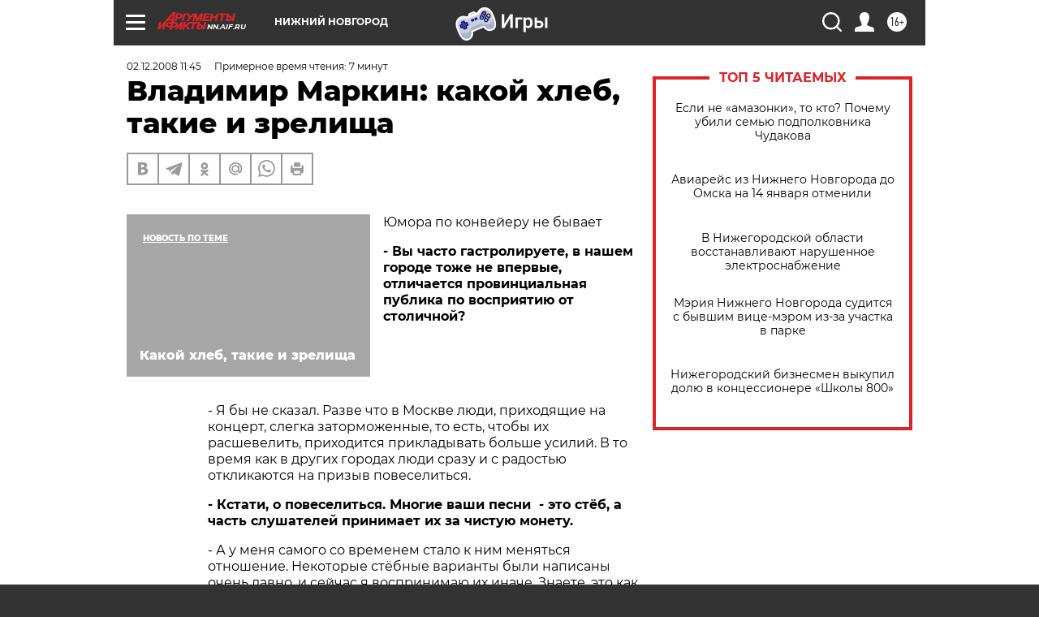

--- FILE ---
content_type: text/html
request_url: https://tns-counter.ru/nc01a**R%3Eundefined*aif_ru/ru/UTF-8/tmsec=aif_ru/672725835***
body_size: -71
content:
924D7109696730D8X1768370392:924D7109696730D8X1768370392

--- FILE ---
content_type: application/javascript
request_url: https://smi2.ru/counter/settings?payload=CIyLAhiSmNvYuzM6JDYxMzcyYWRmLTc2YjYtNDYxZC1hNTRkLTJlNjdkNDkyNjUzNQ&cb=_callbacks____0mkdm2p5h
body_size: 1509
content:
_callbacks____0mkdm2p5h("[base64]");